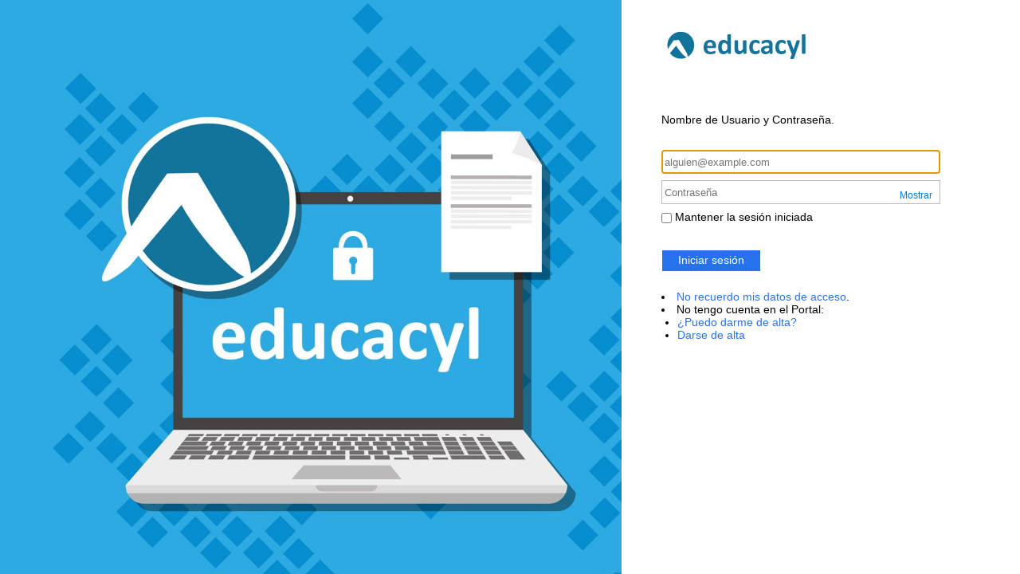

--- FILE ---
content_type: text/html;charset=UTF-8
request_url: http://www.educa.jcyl.es/educacyl/cm/zonaalumnos/tkPopUp?pgseed=1171050110015&idContent=20737&locale=es_ES&textOnly=false
body_size: 2232
content:






<!DOCTYPE html PUBLIC "-//W3C//DTD XHTML 1.0 Transitional//EN" "http://www.w3.org/TR/xhtml1/DTD/xhtml1-transitional.dtd">
<html xmlns="http://www.w3.org/1999/xhtml" lang="es" xml:lang="es">
    <head>
        <title>Autenticaci&oacute;n - Portal de Educaci&oacute;n de la Junta de Castilla y Le&oacute;n</title>
        <meta http-equiv="Content-Type" content="text/html; charset=UTF-8" />
        <meta name="description" content="Portal de Educaci&oacute;n de la Junta de Castilla y Le&oacute;n. " />
        <meta name="keywords" content="Junta, Castilla y Le&oacute;n, Educacion, Cultura, Colegios, Institutos, Profesores, Maestros, Formaci&oacute;n, Profesional" />
        <meta name="viewport" content="width=device-width, initial-scale=1.0"/>
        <meta name="generator" content="Proxia&#169; Content Manager 6.6"/>
        <meta name="googlebot" content="nofollow" />  
        <link rel="icon" href="/educacyl/favicon.ico" />
        <link rel="shortcut icon" href="/educacyl/favicon.ico" />
        <link rel="stylesheet" type="text/css" href="/educacyl/css/globalStyles.css" />
        <link rel="stylesheet" type="text/css" href="/educacyl/css/estilo.css" /> 
        
        <!--[if lte IE 7]><link type="text/css" rel="stylesheet" media="all" href="/educacyl/css/fix-ie6-7.css" /><![endif]-->
        <!--[if IE]><link type="text/css" rel="stylesheet" media="all" href="/educacyl/css/fix-ie.css" /><![endif]-->
        <!--[if !IE]><!-->
        <script type="text/javascript">
            if (/*@cc_on!@*/false) {  
              document.documentElement.className+='ie10';  
            }
        </script>
        <!--<![endif]-->
        <!-- Scripts generales -->
	<script type="text/javascript">
	var _rootWeb = "/educacyl";
	var _isSSL = (location.href.indexOf("https://") == 0)?true:false;
	var _fullWeb = (_isSSL)?"https://www.educa.jcyl.es/educacyl":"http://www.educa.jcyl.es/educacyl";
	var _userLocale = "es_ES";
	var _userLocaleLang = "es";
	var _userLocaleCountry = "ES";
	var _directionality = "ltr";
	var _currentWeb = "zonaalumnos";
	var _currentDomain = "";
	var _currentTemplate = "/tkPopUp";
	var _currentUrl = 'http://www.educa.jcyl.es/educacyl/cm/zonaalumnos?currentPopup=true';
	
	var _idmobdev = "0";
	var _userDeviceAlias = "device#0";
	var _idContent = '';
    
	var pathNav = '';
	var searchInput= 'Buscar';
	var _bootstrapPath = _rootWeb+'/javaScript/bootstrap-xforms';
	
	
	var locationSettings = {
		basePath: '/educacyl/cm',
		noTownSelected: 'No ha seleccionado ninguna ciudad, aseg&uacute;rese de que es lo que desea.',
		countryField: 'Seleccione el pa&iacute;s',
		stateField: 'Seleccione la provincia',
		townField: 'Escriba la localidad',
		legend: 'Datos de localizaci&oacute;n',
		municipality: '(Municipio)',
		hideCountry: true,
		allowEmptyTown: true,
		bootstrap: false
	};
	var nextText = '';
	var prevText = '';
	var playText = '';
	var pauseText = '';
	var sliderText = '';
	var sliderCountText = '';
	</script>
	<script type="text/javascript" src="/educacyl/javaScript/proxia.js"></script>

	
	<!--[if lt IE 9]><script type="text/javascript" src="/educacyl/javaScript/jquery-old.min.js?nc=1619079210000"></script><![endif]-->
	<!--[if gte IE 9]><!--><script type="text/javascript" src="/educacyl/javaScript/jquery.min.js?nc=1619079210000"></script><!--<![endif]-->
	<script type="text/javascript" src="/educacyl/javaScript/jquery-migrate.min.js?nc=1619079210000"></script>
	
		
	
	<script type="text/javascript" src="/educacyl/javaScript/calendar/calendar.js"></script>
	
	
	<script type="text/javascript" src="/educacyl/javaScript/jquery.easy.slider.js"></script>
	<script type="text/javascript" src="/educacyl/javaScript/hammer.min.js"></script>
	

    
	<script type="text/javascript" src="/educacyl/javaScript/webs/web_zonaalumnos.js"></script>


	
	<!-- Init -->
	<script type="text/javascript" src="/educacyl/javaScript/init.js"></script>

	
	
	
	
	
	
        <script type="text/javascript">
            function redirect() {
                
                var loc = '/educacyl/cm/zonaalumnos/auth_saml2?currentPopup=true';
                if (loc.indexOf('?') != -1)
                    loc+='&source=';
                else
                    loc+='?source=';
                if (_currentUrl.indexOf("http") == 0) {
                    // DirecciÃ³n absoluta -> puede dar problemas (cambio de entorno)
                    loc+="/"+_currentWeb;
                } else {
                    loc+=encodeURIComponent(_currentUrl);
                }
                location.href=loc;
                
            }
        </script>
        
        <link rel="stylesheet" type="text/css" href="/educacyl/css-sys/css-system.css" />
        <script type="text/javascript" src="/educacyl/javaScript/proxia.js"></script>
        
        <noscript>
            <meta http-equiv="refresh" content="0;URL='/educacyl/cm/zonaalumnos/auth_saml2?currentPopup=true'" />    
        </noscript>
        
    </head>
    <body onload="redirect();" class="static" >
        <div class="wrapper">
            <div class="innerWrapper">
                <div class="wrapperLeft">
                    <div class="wrapperRight">
                        <div class="pageError">
                            <div class="pageErrorMain">
                                <div class="header clearfix">
                                    <h1 class="title"><a href="educacyl/cm/educacyl/tkMain">
                                    <img src="/educacyl/imagenes/fondos/logo-educacyl.gif" width="418" height="53" alt="Educacyl, Portal de EducaciÃ³n. InformaciÃ³n On-line para la comunidad educativa de Castilla y LeÃ³n" />
                                    
                                    </a></h1>
                                    <a class="logoJcyl" href="http://www.jcyl.es"><img src="/educacyl/imagenes/fondos/logo-jcyl.gif" width="114" height="67" alt="Junta de Castilla y LeÃ³n" /></a>
                                </div>
                                <div class="authForm2">
                                    
                                        <p>Si no se produce la redirecci&oacute;n en 10 segundos, presione el siguiente bot&oacute;n:</p>
                                        <form id="corporateAccess_1419468076" name="corporateAccess" action="/educacyl/cm/zonaalumnos/auth_saml2" method="post" enctype="multipart/form-data">
<input type="hidden" name="formName" value="corporateAccess"/>
<input type="hidden" name="currentPopup" value="true" />

                                            <div class="text-center"><button type="submit" class="bs-btn bs-btn-primary"><span class="fa fa-sign-in fa-fix-height"></span> Acceso privado</button></div>
                                        </form>

                                    
                                    
                                </div>
                            </div>
                        </div>
                    </div>
                </div>
            </div>
        </div>
    </body>
</html>


--- FILE ---
content_type: text/html; charset=utf-8
request_url: https://adfs.educa.jcyl.es/adfs/ls/
body_size: 26157
content:
 <!DOCTYPE html>
<html lang="es-ES">
    <head>
        <meta http-equiv="X-UA-Compatible" content="IE=edge"/>
        <meta name="viewport" content="width=device-width, initial-scale=1.0, user-scalable=1"/>
        <meta http-equiv="content-type" content="text/html;charset=UTF-8" />
        <meta http-equiv="cache-control" content="no-cache,no-store"/>
        <meta http-equiv="pragma" content="no-cache"/>
        <meta http-equiv="expires" content="-1"/>
        <meta name='mswebdialog-title' content='Connecting to JCyL - Consejer&#237;a de Educaci&#243;n'/>

        <title>Iniciar sesi&#243;n</title>
        <script type='text/javascript'>
//<![CDATA[
function LoginErrors(){this.userNameFormatError = 'Escriba el identificador de usuario con el formato \u0026quot;dominio\\usuario\u0026quot; o \u0026quot;usuario@dominio\u0026quot;.'; this.passwordEmpty = 'Escriba la contrase\u0026#241;a.'; this.passwordTooLong = 'La contrase\u0026#241;a es demasiado larga (\u0026gt; 128 caracteres).';}; var maxPasswordLength = 128;
//]]>
</script>

<script type='text/javascript'>
//<![CDATA[
// Copyright (c) Microsoft Corporation.  All rights reserved.
function InputUtil(errTextElementID, errDisplayElementID) {

    if (!errTextElementID)  errTextElementID = 'errorText'; 
    if (!errDisplayElementID)  errDisplayElementID = 'error'; 

    this.hasFocus = false;
    this.errLabel = document.getElementById(errTextElementID);
    this.errDisplay = document.getElementById(errDisplayElementID);
};
InputUtil.prototype.canDisplayError = function () {
    return this.errLabel && this.errDisplay;
}
InputUtil.prototype.checkError = function () {
    if (!this.canDisplayError){
        throw new Error ('Error element not present');
    }
    if (this.errLabel && this.errLabel.innerHTML) {
        this.errDisplay.style.display = '';        
        var cause = this.errLabel.getAttribute('for');
        if (cause) {
            var causeNode = document.getElementById(cause);
            if (causeNode && causeNode.value) {
                causeNode.focus();
                this.hasFocus = true;
            }
        }
    }
    else {
        this.errDisplay.style.display = 'none';
    }
};
InputUtil.prototype.setInitialFocus = function (input) {
    if (this.hasFocus) return;
    var node = document.getElementById(input);
    if (node) {
        if ((/^\s*$/).test(node.value)) {
            node.focus();
            this.hasFocus = true;
        }
    }
};
InputUtil.prototype.setError = function (input, errorMsg) {
    if (!this.canDisplayError) {
        throw new Error('Error element not present');
    }
    input.focus();

    if (errorMsg) {
        this.errLabel.innerHTML = errorMsg;
    }
    this.errLabel.setAttribute('for', input.id);
    this.errDisplay.style.display = '';
};
InputUtil.makePlaceholder = function (input) {
    var ua = navigator.userAgent;

    if (ua != null && 
        (ua.match(/MSIE 9.0/) != null || 
         ua.match(/MSIE 8.0/) != null ||
         ua.match(/MSIE 7.0/) != null)) {
        var node = document.getElementById(input);
        if (node) {
            var placeholder = node.getAttribute("placeholder");
            if (placeholder != null && placeholder != '') {
                var label = document.createElement('input');
                label.type = "text";
                label.value = placeholder;
                label.readOnly = true;
                label.style.position = 'absolute';
                label.style.borderColor = 'transparent';
                label.className = node.className + ' hint';
                label.tabIndex = -1;
                label.onfocus = function () { this.nextSibling.focus(); };

                node.style.position = 'relative';
                node.parentNode.style.position = 'relative';
                node.parentNode.insertBefore(label, node);
                node.onkeyup = function () { InputUtil.showHint(this); };
                node.onblur = function () { InputUtil.showHint(this); };
                node.style.background = 'transparent';

                node.setAttribute("placeholder", "");
                InputUtil.showHint(node);
            }
        }
    }
};
InputUtil.focus = function (inputField) {
    var node = document.getElementById(inputField);
    if (node) node.focus();
};
InputUtil.hasClass = function(node, clsName) {
    return node.className.match(new RegExp('(\\s|^)' + clsName + '(\\s|$)'));
};
InputUtil.addClass = function(node, clsName) {
    if (!this.hasClass(node, clsName)) node.className += " " + clsName;
};
InputUtil.removeClass = function(node, clsName) {
    if (this.hasClass(node, clsName)) {
        var reg = new RegExp('(\\s|^)' + clsName + '(\\s|$)');
        node.className = node.className.replace(reg, ' ');
    }
};
InputUtil.showHint = function (node, gotFocus) {
    if (node.value && node.value != '') {
        node.previousSibling.style.display = 'none';
    }
    else {
        node.previousSibling.style.display = '';
    }
};
InputUtil.updatePlaceholder = function (input, placeholderText) {
    var node = document.getElementById(input);
    if (node) {
        var ua = navigator.userAgent;
        if (ua != null &&
            (ua.match(/MSIE 9.0/) != null ||
            ua.match(/MSIE 8.0/) != null ||
            ua.match(/MSIE 7.0/) != null)) {
            var label = node.previousSibling;
            if (label != null) {
                label.value = placeholderText;
            }
        }
        else {
            node.placeholder = placeholderText;
        }
    }
};

//]]>
</script>


        
        <link rel="stylesheet" type="text/css" href="/adfs/portal/css/style.css?id=0531230DD5C4258F6A5AAB2FA4FECB9F50F5D97D461FAB5CE6782F134DAB58F7" /><style>.illustrationClass {background-image:url(/adfs/portal/illustration/illustration.png?id=B7F25204EEF6344054A800747BAF21DAE61EF745B3E0F7D86E6C02A0A3398E51);}</style>

    </head>
    <body dir="ltr" class="body">
    <div id="noScript" style="position:static; width:100%; height:100%; z-index:100">
        <h1>Se requiere JavaScript</h1>
        <p>Se requiere JavaScript. El explorador web no es compatible con JavaScript o no se ha habilitado JavaScript en este explorador web.</p>
        <p>Para determinar si su explorador web es compatible con JavaScript o para habilitar JavaScript, consulte la ayuda del explorador web.</p>
    </div>
    <script type="text/javascript" language="JavaScript">
         document.getElementById("noScript").style.display = "none";
    </script>
    <div id="fullPage">
        <div id="brandingWrapper" class="float">
            <div id="branding"></div>
        </div>
        <div id="contentWrapper" class="float">
            <div id="content">
                <div id="header">
                    <img class='logoImage' id='companyLogo' src='/adfs/portal/logo/logo.png?id=A9E93764D43F5F09B06E78A3EC3771CAFB156CC4A2907498D93F4EBFB663ECE0' alt='JCyL - Consejer&#237;a de Educaci&#243;n'/>
                </div>
                <div id="workArea">
                    
    <div id="authArea" class="groupMargin">
        
        
        
    <div id="loginArea">        
        <div id="loginMessage" class="groupMargin">Inicie sesi&#243;n mediante su cuenta organizativa</div>

        <form method="post" id="loginForm" autocomplete="off" novalidate="novalidate" onKeyPress="if (event && event.keyCode == 13) Login.submitLoginRequest();" action="/adfs/ls/?client-request-id=3e45aa4d-f476-49cd-d2c9-00800100004a" >
            <div id="error" class="fieldMargin error smallText">
                <span id="errorText" for=""></span>
            </div>

            <div id="formsAuthenticationArea">
                <div id="userNameArea">
                    <label id="userNameInputLabel" for="userNameInput" class="hidden">Cuenta de usuario</label>
                    <input id="userNameInput" name="UserName" type="email" value="" tabindex="1" class="text fullWidth"
                        spellcheck="false" placeholder="alguien@example.com" autocomplete="off"/>
                </div>

                <div id="passwordArea">
                    <label id="passwordInputLabel" for="passwordInput" class="hidden">Contrase&#241;a</label>
                    <input id="passwordInput" name="Password" type="password" tabindex="2" class="text fullWidth"
                        placeholder="Contrase&#241;a" autocomplete="off"/>
                </div>
                <div id="kmsiArea" style="display:''">
                    <input type="checkbox" name="Kmsi" id="kmsiInput" value="true" tabindex="3" />
                    <label for="kmsiInput">Mantener la sesi&#243;n iniciada</label>
                </div>
                <div id="submissionArea" class="submitMargin">
                    <span id="submitButton" class="submit" tabindex="4" role="button"
                        onKeyPress="if (event && event.keyCode == 32) Login.submitLoginRequest();"
                        onclick="return Login.submitLoginRequest();">Iniciar sesi&#243;n</span>
                </div>
            </div>
            <input id="optionForms" type="hidden" name="AuthMethod" value="FormsAuthentication"/>
        </form>

             <div id="authOptions">
        <form id="options"  method="post" action="https://adfs.educa.jcyl.es:443/adfs/ls/?client-request-id=3e45aa4d-f476-49cd-d2c9-00800100004a">
            <script type="text/javascript">
                function SelectOption(option) {
                    var i = document.getElementById('optionSelection');
                    i.value = option;
                    document.forms['options'].submit();
                    return false;
                }
            </script>
            <input id="optionSelection" type="hidden" name="AuthMethod" />
            <div id='authOptionLinks' class='groupMargin'></div>
        </form>
      </div>

        <div id="introduction" class="groupMargin">
            <li><A href='https://edaplica.educa.jcyl.es/AUPO/indexRecordatorio.jsp'> No recuerdo mis datos de acceso</A>.</li><li>No tengo cuenta en el Portal: </li><ul class='listaConSangrado'><li><A href='http://www.educa.jcyl.es/es/puedo-darme-alta'> ¿Puedo darme de alta?</A></li><li><A href='https://edaplica.educa.jcyl.es/AUPO/indexRegistro.jsp'>Darse de alta</A></li></ul>                     
        </div>

        <script type="text/javascript">
        //<![CDATA[

            function Login() {
            }

            Login.userNameInput = 'userNameInput';
            Login.passwordInput = 'passwordInput';

            Login.initialize = function () {

                var u = new InputUtil();

                u.checkError();
                u.setInitialFocus(Login.userNameInput);
                u.setInitialFocus(Login.passwordInput);
            }();

            Login.submitLoginRequest = function () { 
                var u = new InputUtil();
                var e = new LoginErrors();

                var userName = document.getElementById(Login.userNameInput);
                var password = document.getElementById(Login.passwordInput);

                if (!userName.value || !userName.value.match('[@\\\\]')) {
                    u.setError(userName, e.userNameFormatError);
                    return false;
                }

                if (!password.value) {
                    u.setError(password, e.passwordEmpty);
                    return false;
                }

                if (password.value.length > maxPasswordLength) {
                    u.setError(password, e.passwordTooLong);
                    return false;
                }

                document.forms['loginForm'].submit();
                return false;
            };

            InputUtil.makePlaceholder(Login.userNameInput);
            InputUtil.makePlaceholder(Login.passwordInput);
        //]]>
        </script>
    </div>

    </div>

                </div>
                <div id="footerPlaceholder"></div>
            </div>
            <div id="footer">
                <div id="footerLinks" class="floatReverse">
                     <div><span id="copyright">&#169; 2016 Microsoft</span></div>
                </div>
            </div>
        </div> 
    </div>
    <script type='text/javascript'>
//<![CDATA[
// Copyright (c) Microsoft Corporation.  All rights reserved.

// This file contains several workarounds on inconsistent browser behaviors that administrators may customize.
"use strict";

// iPhone email friendly keyboard does not include "\" key, use regular keyboard instead.
// Note change input type does not work on all versions of all browsers.
if (navigator.userAgent.match(/iPhone/i) != null) {
    var emails = document.querySelectorAll("input[type='email']");
    if (emails) {
        for (var i = 0; i < emails.length; i++) {
            emails[i].type = 'text';
        }
    }
}

function isEdgeBrowser() {
    return /Edg/.test(navigator.userAgent);
}

function addPasswordToggle() {

    if (isEdgeBrowser()) return; // Exit if Edge browser

    var passwordFields = document.querySelectorAll("input[type='password']");

    passwordFields.forEach(function (field) {
        var wrapper = document.createElement("div");
        wrapper.style.position = "relative";
        field.parentNode.insertBefore(wrapper, field);
        wrapper.appendChild(field);

        var toggle = document.createElement("span");
        //toggle.textContent = "Show";
        toggle.textContent = "Mostrar";
        toggle.style.position = "absolute";
        toggle.style.right = "10px";
        toggle.style.top = "50%";
        toggle.style.transform = "translateY(-50%)";
        toggle.style.cursor = "pointer";
        toggle.style.fontSize = "12px";
        toggle.style.color = "#0078d4"; // Optional: Microsoft blue
        toggle.style.userSelect = "none";

        toggle.addEventListener("click", function () {
            if (field.type === "password") {
                field.type = "text";
                //toggle.textContent = "Hide";
                toggle.textContent = "Ocultar";
            } else {
                field.type = "password";
                //toggle.textContent = "Show";
                toggle.textContent = "Mostrar";
            }
        });

        wrapper.appendChild(toggle);
    });

}

if (document.readyState !== "loading") {

    addPasswordToggle();

} else {
    document.addEventListener("DOMContentLoaded", addPasswordToggle);
}

// In the CSS file we set the ms-viewport to be consistent with the device dimensions, 
// which is necessary for correct functionality of immersive IE. 
// However, for Windows 8 phone we need to reset the ms-viewport's dimension to its original
// values (auto), otherwise the viewport dimensions will be wrong for Windows 8 phone.
// Windows 8 phone has agent string 'IEMobile 10.0'
if (navigator.userAgent.match(/IEMobile\/10\.0/)) {
    var msViewportStyle = document.createElement("style");
    msViewportStyle.appendChild(
        document.createTextNode(
            "@-ms-viewport{width:auto!important}"
        )
    );
    msViewportStyle.appendChild(
        document.createTextNode(
            "@-ms-viewport{height:auto!important}"
        )
    );
    document.getElementsByTagName("head")[0].appendChild(msViewportStyle);
}

// If the innerWidth is defined, use it as the viewport width.
if (window.innerWidth && window.outerWidth && window.innerWidth !== window.outerWidth) {
    var viewport = document.querySelector("meta[name=viewport]");
    viewport.setAttribute('content', 'width=' + window.innerWidth + 'px; initial-scale=1.0; maximum-scale=1.0');
}

// Gets the current style of a specific property for a specific element.
function getStyle(element, styleProp) {
    var propStyle = null;

    if (element && element.currentStyle) {
        propStyle = element.currentStyle[styleProp];
    }
    else if (element && window.getComputedStyle) {
        propStyle = document.defaultView.getComputedStyle(element, null).getPropertyValue(styleProp);
    }

    return propStyle;
}

// The script below is used for downloading the illustration image 
// only when the branding is displaying. This script work together
// with the code in PageBase.cs that sets the html inline style
// containing the class 'illustrationClass' with the background image.
var computeLoadIllustration = function () {
    var branding = document.getElementById("branding");
    var brandingDisplay = getStyle(branding, "display");
    var brandingWrapperDisplay = getStyle(document.getElementById("brandingWrapper"), "display");

    if (brandingDisplay && brandingDisplay !== "none" &&
        brandingWrapperDisplay && brandingWrapperDisplay !== "none") {
        var newClass = "illustrationClass";

        if (branding.classList && branding.classList.add) {
            branding.classList.add(newClass);
        } else if (branding.className !== undefined) {
            branding.className += " " + newClass;
        }
        if (window.removeEventListener) {
            window.removeEventListener('load', computeLoadIllustration, false);
            window.removeEventListener('resize', computeLoadIllustration, false);
        }
        else if (window.detachEvent) {
            window.detachEvent('onload', computeLoadIllustration);
            window.detachEvent('onresize', computeLoadIllustration);
        }
    }
};

if (window.addEventListener) {
    window.addEventListener('resize', computeLoadIllustration, false);
    window.addEventListener('load', computeLoadIllustration, false);
}
else if (window.attachEvent) {
    window.attachEvent('onresize', computeLoadIllustration);
    window.attachEvent('onload', computeLoadIllustration);
}

// Sample code to change "Sign in with organizational account" string.

// Check whether the loginMessage element is present on this page.
var loginMessage = document.getElementById('loginMessage');
if (loginMessage) {
    // loginMessage element is present, modify its properties.
    // loginMessage.innerHTML = 'JCyL - C. Educaci&oacuten.';
    loginMessage.innerHTML = 'Nombre de Usuario y Contrase&ntildea.';
}

if (typeof Login != 'undefined') {
    Login.submitLoginRequest = function () {
        var u = new InputUtil();
        var e = new LoginErrors();
        var userName = document.getElementById(Login.userNameInput);
        var password = document.getElementById(Login.passwordInput);
        if (userName.value && !userName.value.match('[@\\\\]')) {
            //        var userNameValue = 'educa.jcyl.es\\' + userName.value;
            var userNameValue = userName.value + '@educa.jcyl.es';
            document.forms['loginForm'].UserName.value = userNameValue;
        }

        if (!userName.value) {
            u.setError(userName, e.userNameFormatError);
            return false;
        }


        if (!password.value) {
            u.setError(password, e.passwordEmpty);
            return false;
        }
        document.forms['loginForm'].submit();
        return false;
    };
}

if (typeof UpdatePassword != 'undefined') {
    UpdatePassword.submitPasswordChange = function () {
        var u = new InputUtil();
        var e = new UpdErrors();

        var userName = document.getElementById(UpdatePassword.userNameInput);
        var oldPassword = document.getElementById(UpdatePassword.oldPasswordInput);
        var newPassword = document.getElementById(UpdatePassword.newPasswordInput);
        var confirmNewPassword = document.getElementById(UpdatePassword.confirmNewPasswordInput);

        if (userName.value && !userName.value.match('[@\\\\]')) {
            // var userNameValue = 'example.org\\' + userName.value;
            var userNameValue = userName.value + '@educa.jcyl.es';
            document.forms['updatePasswordForm'].UserName.value = userNameValue;
        }

        if (!userName.value) {
            u.setError(userName, e.userNameFormatError);
            return false;
        }

        if (!oldPassword.value) {
            u.setError(oldPassword, e.oldPasswordEmpty);
            return false;
        }

        if (oldPassword.value.length > maxPasswordLength) {
            u.setError(oldPassword, e.oldPasswordTooLong);
            return false;
        }

        if (!newPassword.value) {
            u.setError(newPassword, e.newPasswordEmpty);
            return false;
        }

        if (!confirmNewPassword.value) {
            u.setError(confirmNewPassword, e.confirmNewPasswordEmpty);
            return false;
        }

        if (newPassword.value.length > maxPasswordLength) {
            u.setError(newPassword, e.newPasswordTooLong);
            return false;
        }

        if (newPassword.value !== confirmNewPassword.value) {
            u.setError(confirmNewPassword, e.mismatchError);
            return false;
        }

        return true;
    };
}

//Custom Code
//Customize MFA exception
//Begin

//Localization
// After https://github.com/microsoft/adfsWebCustomization/tree/master/centeredUi#supporting-non-english-languages
// TODO: does GetLozalizedStringForElement already exist?

function getLocalizedStringForMFAMessage(key) {
    // LOCALIZATION NOTE: The following table allows for the translation of the text items created 
    //  within this JavaScript. Elements created client-side are not localized by ADFS, so we must 
    //  localize the text ourselves. Admins can add additional translations to this table

    var translationTable = {
        "es": {
            "mfaProofupMessage": "En 5 segundos se le redirigirá automáticamente para que configure su cuenta para una verificación de seguridad adicional. Una vez completada la configuración, vuelva a la aplicación a la que intenta acceder. <br><br>Si no se le redirige automáticamente, haga clic <a href='{0}'>aquí</a>."
        },
        "en": {
            "mfaProofupMessage": "You will be automatically redirected in 5 seconds to set up your account for additional security verification. After you've completed the setup, please return to the application you are attempting to access.<br><br>If you are not redirected automatically, please click <a href='{0}'>here</a>."
        },
        "pt": {
            "mfaProofupMessage": "Será automaticamente redireccionado em 5 segundos para configurar a sua conta para verificação de segurança adicional. Depois de concluída a configuração, volte à aplicação a que está a tentar aceder. <br><br>Se não for redireccionado automaticamente, clique <a href='{0}'>aqui</a>.",
        },
        "fr": {
            "mfaProofupMessage": "Vous serez automatiquement redirigé dans les 5 secondes pour configurer votre compte en vue d'une vérification de sécurité supplémentaire. Une fois la configuration terminée, retournez à l'application à laquelle vous essayez d'accéder.<br><br> Si vous n'êtes pas redirigé automatiquement, cliquez <a href='{0}'>ici</a>."
        }
    };


    var languageAndCountry = navigator.languages && navigator.languages[0] || navigator.language || navigator.userLanguage;
    var language = "es"; //defaults to "es" as it is the native language for educacyl users
    if (languageAndCountry && languageAndCountry.length >= 2) {
        var languageOptions = Object.keys(translationTable);
        // Sort the codes by length, so that we match longest first 
        languageOptions.sort(function (a, b) {
            return b.length - a.length;
        });

        for (i = 0; i < languageOptions.length; i++) {
            // Prefix match the longest (most specific) langauge code we can 
            if (languageAndCountry.startsWith(languageOptions[i])) {
                language = languageOptions[i];
                break;
            }
        }
    }

    if (!key) {
        return;
    }

    var returnText = "";
    //language defaults to "es" if navigator language doesn't exists in translationTable
    if (translationTable[language]) {
        if (translationTable[language][key])
            returnText = translationTable[language][key];
    }

    return returnText;
}



var domain_hint = domain_hint || "educa.jcyl.es";
//var mfaProofupMessage = "You will be automatically redirected in 5 seconds to set up your account for additional security verification. After you've completed the setup, please return to the application you are attempting to access.<br><br>If you are not redirected automatically, please click <a href='{0}'>here</a>."
var authArea = document.getElementById("authArea");
var mfaGreeting = document.getElementById("mfaGreetingDescription"); //See https://learn.microsoft.com/es-es/windows-server/identity/ad-fs/operations/configure-ad-fs-and-azure-mfa#find-the-error for details
if (authArea) {
    var errorMessage = document.getElementById("errorMessage");
    if (errorMessage) {
        if (mfaGreeting) {

            //Hide the error message
            var openingMessage = document.getElementById("openingMessage");
            if (openingMessage) {
                openingMessage.style.display = 'none'
            }
            var errorDetailsLink = document.getElementById("errorDetailsLink");
            if (errorDetailsLink) {
                errorDetailsLink.style.display = 'none'
            }

            //Provide a message and redirect to Azure AD MFA Registration Url
            var mfaRegisterUrl = "https://account.activedirectory.windowsazure.com/proofup.aspx?proofup=1&whr=" + domain_hint;
            errorMessage.innerHTML = "<br>" +getLocalizedStringForMFAMessage("mfaProofupMessage").replace("{0}", mfaRegisterUrl);
            window.setTimeout(function () { window.location.href = mfaRegisterUrl; }, 5000);
        }
    }
}

//End Customize MFA Exception
//End Custom Code
//]]>
</script>


    </body>
</html> 



--- FILE ---
content_type: application/x-javascript
request_url: http://www.educa.jcyl.es/educacyl/javaScript/webs/web_zonaalumnos.js
body_size: 193
content:
/* JavaScript específico para la web zonaalumnos */

$(document).ready(function() {
   //loadScript({ url: _rootWeb+'/javaScript/webs/web_educacyl.js', success: function(){}, error: function(){} });

   // Código js específico de la web zonaalumnos

});
